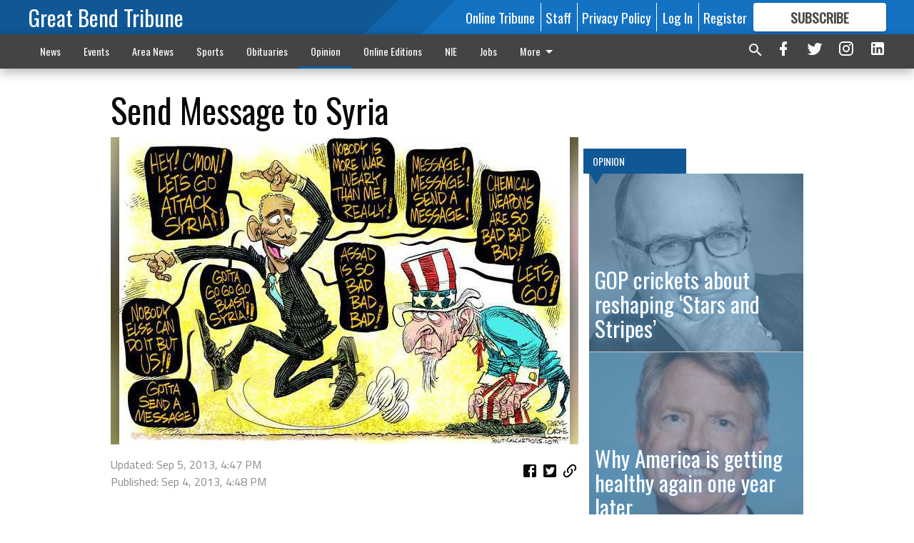

--- FILE ---
content_type: text/html; charset=utf-8
request_url: https://www.gbtribune.com/opinion/editorial-cartoons/send-message-to-syria/?offset=1
body_size: 14634
content:




<div data-ajax-content-page-boundary>
    <div class="anvil-padding-bottom">
        
            
                
                    

<span data-page-tracker
      data-page-tracker-url="/opinion/editorial-cartoons/two-problems-one-solution/"
      data-page-tracker-title="Two problems, one solution"
      data-page-tracker-pk="86840"
      data-page-tracker-analytics-payload="{&quot;view_data&quot;:{&quot;views_remaining&quot;:&quot;2&quot;},&quot;page_meta&quot;:{&quot;section&quot;:&quot;/opinion/editorial-cartoons/&quot;,&quot;behind_paywall&quot;:true,&quot;page_id&quot;:86840,&quot;page_created_at&quot;:&quot;2020-03-01 06:00:44.854189+00:00&quot;,&quot;page_created_age&quot;:186101722,&quot;page_created_at_pretty&quot;:&quot;March 01, 2020&quot;,&quot;page_updated_at&quot;:&quot;2020-03-01 06:00:00+00:00&quot;,&quot;page_updated_age&quot;:186101767,&quot;tags&quot;:[&quot;Veronica Coons&quot;,&quot;HOISINGTON&quot;,&quot;Better than Great&quot;,&quot;volunteering&quot;,&quot;Great Bend&quot;,&quot;Meals On Wheels&quot;],&quot;page_type&quot;:&quot;Article page&quot;,&quot;author&quot;:null,&quot;content_blocks&quot;:[&quot;Paragraph&quot;],&quot;page_publication&quot;:null,&quot;character_count&quot;:null,&quot;word_count&quot;:null,&quot;paragraph_count&quot;:null,&quot;page_title&quot;:&quot;Two problems, one solution&quot;}}"
>



<article class="anvil-article anvil-article--style--1" data-ajax-content-page-boundary>
    <header class="row expanded">
        <div class="column small-12 medium-10 medium-text-left">
            <div class="anvil-article__title">
                Two problems, one solution
            </div>
            
                <div class="anvil-article__subtitle">
                    Corporate volunteering can give community a boost
                </div>
            
        </div>
    </header>
    <div class="row expanded">
        <div class="column">
            <figure class="row expanded column no-margin">
                <div class="anvil-images__image-container">

                    
                    
                    
                    

                    
                    

                    
                    

                    <picture class="anvil-images__image anvil-images__image--multiple-source anvil-images__image--main-article">
                        <source media="(max-width: 768px)" srcset="https://gbtribune.cdn-anvilcms.net/media/images/2019/12/27/images/Veronica_casual_mug.max-752x423.jpg 1x, https://gbtribune.cdn-anvilcms.net/media/images/2019/12/27/images/Veronica_casual_mug.max-1504x846.jpg 2x">
                        <source media="(max-width: 1024px)" srcset="https://gbtribune.cdn-anvilcms.net/media/images/2019/12/27/images/Veronica_casual_mug.max-656x369.jpg 1x, https://gbtribune.cdn-anvilcms.net/media/images/2019/12/27/images/Veronica_casual_mug.max-1312x738.jpg 2x">
                        <img src="https://gbtribune.cdn-anvilcms.net/media/images/2019/12/27/images/Veronica_casual_mug.max-1200x675.jpg" srcset="https://gbtribune.cdn-anvilcms.net/media/images/2019/12/27/images/Veronica_casual_mug.max-1200x675.jpg 1x, https://gbtribune.cdn-anvilcms.net/media/images/2019/12/27/images/Veronica_casual_mug.max-2400x1350.jpg 2x" class="anvil-images__image--shadow">
                    </picture>

                    
                    
                    <img src="https://gbtribune.cdn-anvilcms.net/media/images/2019/12/27/images/Veronica_casual_mug.max-752x423.jpg" alt="Veronica, editorial" class="anvil-images__background--glass"/>
                </div>
                
                    <figcaption class="image-caption anvil-padding-bottom">
                        Veronica Coons
                        
                    </figcaption>
                
            </figure>
            <div class="anvil-article__stream-wrapper">
                <div class="row expanded">
                    <div class="column small-12 medium-8">
                        
<span data-component="Byline"
      data-prop-author-name=""
      data-prop-published-date="2020-03-01T00:00:44.854189-06:00"
      data-prop-updated-date="2020-03-01T00:00:00-06:00"
      data-prop-publication=""
      data-prop-profile-picture=""
      data-prop-profile-picture-style="circle"
      data-prop-author-page-url=""
      data-prop-twitter-handle=""
      data-prop-sass-prefix="style--1"
>
</span>

                    </div>
                    <div class="column small-12 medium-4 align-middle">
                        
<div data-component="ShareButtons"
     data-prop-url="https://www.gbtribune.com/opinion/editorial-cartoons/two-problems-one-solution/"
     data-prop-sass-prefix="style--1"
     data-prop-show-facebook="true"
     data-prop-show-twitter="true">
</div>

                    </div>
                </div>
            </div>
            
            <div class="row expanded">
                <div class="column anvil-padding-bottom">
                    <div class="anvil-article__body">
                        
                        <div id="articleBody86840">
                            
                                <div class="anvil-article__stream-wrapper">
                                    <div>
                                        In the Great Bend Better than Great Community Vision Plan, the need to address a growing generation gap in the community was noted.
                                    </div>
                                    


<span data-paywall-config='{&quot;views&quot;:{&quot;remaining&quot;:2,&quot;total&quot;:3},&quot;registration_wall_enabled&quot;:true,&quot;user_has_online_circulation_subscription&quot;:false}'>
</span>
<div id="paywall-card" class="row expanded column" data-page="86840">
    <section class="anvil-paywall-hit anvil-paywall-hit--style--1">
        <div data-component="Paywall"
             data-n-prop-page-pk="86840"
             data-prop-page-url="https://www.gbtribune.com/opinion/editorial-cartoons/two-problems-one-solution/"
             data-prop-block-regwall="false"
             data-prop-page-ajax-url="https://www.gbtribune.com/opinion/editorial-cartoons/send-message-to-syria/?offset=1&create_license=true"
             data-prop-privacy-policy-url="https://www.gbtribune.com/privacy-policy/"
             data-prop-terms-of-use-url="https://www.gbtribune.com/terms-of-service/"
        ></div>
    </section>
</div>

                                </div>
                            
                        </div>
                    </div>
                </div>
            </div>
        </div>
        <div class="column content--rigid">
            <div class="row expanded column center-content anvil-padding-bottom" id="articleBody86840Ad">
                


<div data-collapse-exclude>
    <div data-component="DynamicAdSlot" data-prop-sizes="[[300, 250], [300, 600]]" data-prop-size-mapping="[{&quot;viewport&quot;: [0, 0], &quot;sizes&quot;: [[300, 250]]}, {&quot;viewport&quot;: [768, 0], &quot;sizes&quot;: [[300, 600]]}]"
        data-prop-dfp-network-id="30642078" data-prop-ad-unit="anvil-skyscraper"
        data-prop-targeting-arguments="{&quot;page_type&quot;: &quot;article page&quot;, &quot;page_id&quot;: 86840, &quot;section&quot;: &quot;Opinion&quot;, &quot;rate_card&quot;: &quot;Default Rate Card&quot;, &quot;site&quot;: &quot;www.gbtribune.com&quot;, &quot;uri&quot;: &quot;/opinion/editorial-cartoons/send-message-to-syria/&quot;}" data-prop-start-collapsed="False"></div>
</div>


            </div>
            <div class="row expanded column center-content anvil-padding-bottom" data-smart-collapse>
                

<div data-snippet-slot="top-page-right" >
    


    <div class="anvil-content-list-wrapper">
        
        
            
<div class="anvil-label anvil-label--style--1 ">
    <span class="anvil-label
                 anvil-label--pip anvil-label--pip--down anvil-label--pip--bottom anvil-label--pip--left
                anvil-label--offset
                
                ">
        
            <span class="anvil-label__item">
            Opinion
            </span>
        
        
        
        
            </span>
        
</div>

        
        <ul class="anvil-content-list anvil-content-list--fill-height">
            
                <li class="anvil-content-list__item
                    anvil-content-list__item--dividers
                    anvil-content-list__item--fullbackground anvil-content-list__item--fullbackground--style--1
                    ">

                    
                        <a href="/opinion/gop-crickets-about-reshaping-stars-and-stripes/" class="anvil-content-list__image">
                            
                                
                                <img alt="edi_lgp_taylorpic" class="anvil-content-list__image--focus" height="471" src="https://gbtribune.cdn-anvilcms.net/media/images/2026/01/21/images/edi_slt_rudy_taylor-bw.6a880c21.fill-600x500-c80.jpg" width="564">
                            
                        </a>
                    

                    <a class="anvil-content-list__text" href="/opinion/gop-crickets-about-reshaping-stars-and-stripes/">
                        <div class="anvil-content-list__title">
                                GOP crickets about reshaping ‘Stars and Stripes’
                        </div>
                        
                    </a>
                </li>
            
                <li class="anvil-content-list__item
                    anvil-content-list__item--dividers
                    anvil-content-list__item--fullbackground anvil-content-list__item--fullbackground--style--1
                    ">

                    
                        <a href="/opinion/why-america-is-getting-healthy-again-one-year-later/" class="anvil-content-list__image">
                            
                                
                                <img alt="Sen. Roger Marshall" class="anvil-content-list__image--focus" height="167" src="https://gbtribune.cdn-anvilcms.net/media/images/2021/09/11/images/new_cp_Marshall_mug.2499206a.fill-600x500-c80.jpg" width="200">
                            
                        </a>
                    

                    <a class="anvil-content-list__text" href="/opinion/why-america-is-getting-healthy-again-one-year-later/">
                        <div class="anvil-content-list__title">
                                Why America is getting healthy again one year later
                        </div>
                        
                    </a>
                </li>
            
                <li class="anvil-content-list__item
                    anvil-content-list__item--dividers
                    anvil-content-list__item--fullbackground anvil-content-list__item--fullbackground--style--1
                    ">

                    
                        <a href="/opinion/please-give-blood-if-you-can/" class="anvil-content-list__image">
                            
                                
                                <img alt="Public Forum.jpg" class="anvil-content-list__image--focus" height="500" src="https://gbtribune.cdn-anvilcms.net/media/images/2018/08/30/images/Public_Forum_uhdyV8g.22090e73.fill-600x500-c80.jpg" width="600">
                            
                        </a>
                    

                    <a class="anvil-content-list__text" href="/opinion/please-give-blood-if-you-can/">
                        <div class="anvil-content-list__title">
                                Please give blood if you can
                        </div>
                        
                    </a>
                </li>
            
                <li class="anvil-content-list__item
                    anvil-content-list__item--dividers
                    anvil-content-list__item--fullbackground anvil-content-list__item--fullbackground--style--1
                    ">

                    
                        <a href="/opinion/the-time-to-speak-up-is-now/" class="anvil-content-list__image">
                            
                                
                                <img alt="Public Forum.jpg" class="anvil-content-list__image--focus" height="500" src="https://gbtribune.cdn-anvilcms.net/media/images/2018/08/30/images/Public_Forum_uhdyV8g.22090e73.fill-600x500-c80.jpg" width="600">
                            
                        </a>
                    

                    <a class="anvil-content-list__text" href="/opinion/the-time-to-speak-up-is-now/">
                        <div class="anvil-content-list__title">
                                The time to speak up is now
                        </div>
                        
                    </a>
                </li>
            
        </ul>
    </div>



</div>
            </div>
        </div>
        <div class="anvil-padding-bottom--minor anvil-padding-top--minor column small-12 center-content anvil-margin
        content__background--neutral-theme" data-smart-collapse>
            

<div data-snippet-slot="after_article" >
    

<div class="column shrink anvil-padding-top anvil-padding-bottom">
    
        


<div data-collapse-exclude>
    <div data-component="DynamicAdSlot" data-prop-sizes="[[300, 250], [320, 50], [300, 50], [970, 90], [728, 90], [660, 90], [990, 90]]" data-prop-size-mapping="[{&quot;viewport&quot;: [0, 0], &quot;sizes&quot;: [[300, 250], [320, 50], [300, 50]]}, {&quot;viewport&quot;: [1024, 0], &quot;sizes&quot;: [[970, 90], [728, 90], [660, 90]]}, {&quot;viewport&quot;: [1440, 0], &quot;sizes&quot;: [[990, 90], [970, 90], [728, 90], [660, 90]]}]"
        data-prop-dfp-network-id="30642078" data-prop-ad-unit="anvil-banner"
        data-prop-targeting-arguments="{&quot;page_type&quot;: &quot;article page&quot;, &quot;page_id&quot;: 86840, &quot;section&quot;: &quot;Opinion&quot;, &quot;rate_card&quot;: &quot;Default Rate Card&quot;, &quot;site&quot;: &quot;www.gbtribune.com&quot;, &quot;uri&quot;: &quot;/opinion/editorial-cartoons/send-message-to-syria/&quot;}" data-prop-start-collapsed="False"></div>
</div>


    
</div>
</div>
        </div>
    </div>
</article>

</span>


                
            
        
    </div>
</div>


<span data-inf-scroll-query="scroll_content_page_count" data-inf-scroll-query-value="1">
</span>

<div class="row anvil-padding pagination align-center"
     
     data-inf-scroll-url="/opinion/editorial-cartoons/send-message-to-syria/?offset=2"
     >
    <div class="column shrink anvil-loader-wrapper">
        <div class="anvil-loader anvil-loader--style--1"></div>
    </div>
</div>


--- FILE ---
content_type: text/html; charset=utf-8
request_url: https://www.google.com/recaptcha/api2/aframe
body_size: 266
content:
<!DOCTYPE HTML><html><head><meta http-equiv="content-type" content="text/html; charset=UTF-8"></head><body><script nonce="DLfRNsdciksvWZc_vz_pgA">/** Anti-fraud and anti-abuse applications only. See google.com/recaptcha */ try{var clients={'sodar':'https://pagead2.googlesyndication.com/pagead/sodar?'};window.addEventListener("message",function(a){try{if(a.source===window.parent){var b=JSON.parse(a.data);var c=clients[b['id']];if(c){var d=document.createElement('img');d.src=c+b['params']+'&rc='+(localStorage.getItem("rc::a")?sessionStorage.getItem("rc::b"):"");window.document.body.appendChild(d);sessionStorage.setItem("rc::e",parseInt(sessionStorage.getItem("rc::e")||0)+1);localStorage.setItem("rc::h",'1769144172002');}}}catch(b){}});window.parent.postMessage("_grecaptcha_ready", "*");}catch(b){}</script></body></html>